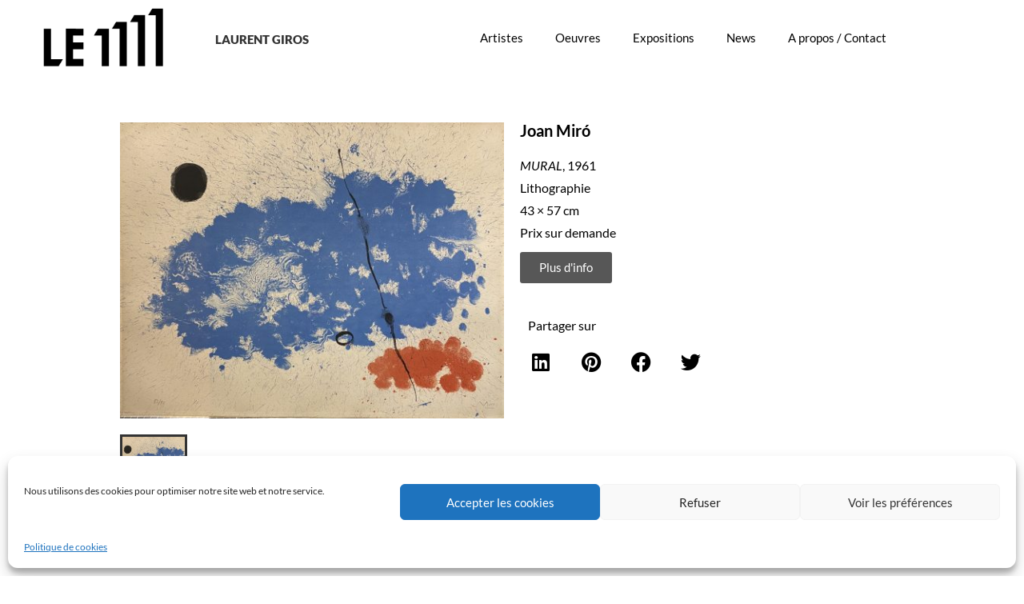

--- FILE ---
content_type: text/css
request_url: https://galeriele1111.com/wp-content/uploads/elementor/css/post-56.css?ver=1764342686
body_size: 653
content:
.elementor-widget-theme-site-logo .widget-image-caption{color:var( --e-global-color-text );font-family:var( --e-global-typography-text-font-family ), Sans-serif;font-weight:var( --e-global-typography-text-font-weight );}.elementor-bc-flex-widget .elementor-56 .elementor-element.elementor-element-200ae3f2.elementor-column .elementor-widget-wrap{align-items:flex-end;}.elementor-56 .elementor-element.elementor-element-200ae3f2.elementor-column.elementor-element[data-element_type="column"] > .elementor-widget-wrap.elementor-element-populated{align-content:flex-end;align-items:flex-end;}.elementor-56 .elementor-element.elementor-element-200ae3f2.elementor-column > .elementor-widget-wrap{justify-content:center;}.elementor-widget-text-editor{font-family:var( --e-global-typography-text-font-family ), Sans-serif;font-weight:var( --e-global-typography-text-font-weight );color:var( --e-global-color-text );}.elementor-widget-text-editor.elementor-drop-cap-view-stacked .elementor-drop-cap{background-color:var( --e-global-color-primary );}.elementor-widget-text-editor.elementor-drop-cap-view-framed .elementor-drop-cap, .elementor-widget-text-editor.elementor-drop-cap-view-default .elementor-drop-cap{color:var( --e-global-color-primary );border-color:var( --e-global-color-primary );}.elementor-56 .elementor-element.elementor-element-48f87f50 > .elementor-widget-container{margin:10px 0px 0px 0px;}.elementor-56 .elementor-element.elementor-element-48f87f50{text-align:left;font-family:"Lato", Sans-serif;font-size:15px;font-weight:900;text-transform:uppercase;}.elementor-bc-flex-widget .elementor-56 .elementor-element.elementor-element-3175c083.elementor-column .elementor-widget-wrap{align-items:center;}.elementor-56 .elementor-element.elementor-element-3175c083.elementor-column.elementor-element[data-element_type="column"] > .elementor-widget-wrap.elementor-element-populated{align-content:center;align-items:center;}.elementor-widget-nav-menu .elementor-nav-menu .elementor-item{font-family:var( --e-global-typography-primary-font-family ), Sans-serif;font-weight:var( --e-global-typography-primary-font-weight );}.elementor-widget-nav-menu .elementor-nav-menu--main .elementor-item{color:var( --e-global-color-text );fill:var( --e-global-color-text );}.elementor-widget-nav-menu .elementor-nav-menu--main .elementor-item:hover,
					.elementor-widget-nav-menu .elementor-nav-menu--main .elementor-item.elementor-item-active,
					.elementor-widget-nav-menu .elementor-nav-menu--main .elementor-item.highlighted,
					.elementor-widget-nav-menu .elementor-nav-menu--main .elementor-item:focus{color:var( --e-global-color-accent );fill:var( --e-global-color-accent );}.elementor-widget-nav-menu .elementor-nav-menu--main:not(.e--pointer-framed) .elementor-item:before,
					.elementor-widget-nav-menu .elementor-nav-menu--main:not(.e--pointer-framed) .elementor-item:after{background-color:var( --e-global-color-accent );}.elementor-widget-nav-menu .e--pointer-framed .elementor-item:before,
					.elementor-widget-nav-menu .e--pointer-framed .elementor-item:after{border-color:var( --e-global-color-accent );}.elementor-widget-nav-menu{--e-nav-menu-divider-color:var( --e-global-color-text );}.elementor-widget-nav-menu .elementor-nav-menu--dropdown .elementor-item, .elementor-widget-nav-menu .elementor-nav-menu--dropdown  .elementor-sub-item{font-family:var( --e-global-typography-accent-font-family ), Sans-serif;font-weight:var( --e-global-typography-accent-font-weight );}.elementor-56 .elementor-element.elementor-element-54987c4 .elementor-menu-toggle{margin:0 auto;}.elementor-56 .elementor-element.elementor-element-54987c4 .elementor-nav-menu .elementor-item{font-family:"Lato", Sans-serif;font-size:15px;font-weight:500;}@media(max-width:1024px){.elementor-56 .elementor-element.elementor-element-48f87f50{text-align:center;}}@media(min-width:768px){.elementor-56 .elementor-element.elementor-element-42751430{width:20.226%;}.elementor-56 .elementor-element.elementor-element-200ae3f2{width:13.17%;}.elementor-56 .elementor-element.elementor-element-3175c083{width:66.604%;}}

--- FILE ---
content_type: text/css
request_url: https://galeriele1111.com/wp-content/uploads/elementor/css/post-68.css?ver=1764342686
body_size: 388
content:
.elementor-widget-theme-site-logo .widget-image-caption{color:var( --e-global-color-text );font-family:var( --e-global-typography-text-font-family ), Sans-serif;font-weight:var( --e-global-typography-text-font-weight );}.elementor-68 .elementor-element.elementor-element-cccbfcc{text-align:center;}.elementor-widget-text-editor{font-family:var( --e-global-typography-text-font-family ), Sans-serif;font-weight:var( --e-global-typography-text-font-weight );color:var( --e-global-color-text );}.elementor-widget-text-editor.elementor-drop-cap-view-stacked .elementor-drop-cap{background-color:var( --e-global-color-primary );}.elementor-widget-text-editor.elementor-drop-cap-view-framed .elementor-drop-cap, .elementor-widget-text-editor.elementor-drop-cap-view-default .elementor-drop-cap{color:var( --e-global-color-primary );border-color:var( --e-global-color-primary );}.elementor-68 .elementor-element.elementor-element-3cb47d7{text-align:center;}.elementor-bc-flex-widget .elementor-68 .elementor-element.elementor-element-38edf20c.elementor-column .elementor-widget-wrap{align-items:center;}.elementor-68 .elementor-element.elementor-element-38edf20c.elementor-column.elementor-element[data-element_type="column"] > .elementor-widget-wrap.elementor-element-populated{align-content:center;align-items:center;}.elementor-68 .elementor-element.elementor-element-323e796a .elementor-repeater-item-ed8c050.elementor-social-icon{background-color:var( --e-global-color-primary );}.elementor-68 .elementor-element.elementor-element-323e796a .elementor-repeater-item-79a57d1.elementor-social-icon{background-color:var( --e-global-color-primary );}.elementor-68 .elementor-element.elementor-element-323e796a .elementor-repeater-item-48d598a.elementor-social-icon{background-color:var( --e-global-color-primary );}.elementor-68 .elementor-element.elementor-element-323e796a .elementor-repeater-item-d74c617.elementor-social-icon{background-color:var( --e-global-color-primary );}.elementor-68 .elementor-element.elementor-element-323e796a .elementor-repeater-item-33de40e.elementor-social-icon{background-color:var( --e-global-color-primary );}.elementor-68 .elementor-element.elementor-element-323e796a{--grid-template-columns:repeat(0, auto);--icon-size:20px;--grid-column-gap:5px;--grid-row-gap:0px;}.elementor-68 .elementor-element.elementor-element-323e796a .elementor-widget-container{text-align:center;}

--- FILE ---
content_type: text/css
request_url: https://galeriele1111.com/wp-content/uploads/elementor/css/post-242.css?ver=1764342686
body_size: 819
content:
.elementor-242 .elementor-element.elementor-element-d174fc1 > .elementor-container{max-width:1000px;}.elementor-242 .elementor-element.elementor-element-d174fc1{margin-top:50px;margin-bottom:50px;}.elementor-widget-image .widget-image-caption{color:var( --e-global-color-text );font-family:var( --e-global-typography-text-font-family ), Sans-serif;font-weight:var( --e-global-typography-text-font-weight );}.elementor-widget-image-gallery .gallery-item .gallery-caption{font-family:var( --e-global-typography-accent-font-family ), Sans-serif;font-weight:var( --e-global-typography-accent-font-weight );}.elementor-242 .elementor-element.elementor-element-96e4db0 .gallery-item{padding:0 15px 15px 0;}.elementor-242 .elementor-element.elementor-element-96e4db0 .gallery{margin:0 -15px -15px 0;}.elementor-242 .elementor-element.elementor-element-96e4db0 .gallery-item img{border-style:solid;}.elementor-242 .elementor-element.elementor-element-96e4db0 .gallery-item .gallery-caption{text-align:center;}.elementor-widget-heading .elementor-heading-title{font-family:var( --e-global-typography-primary-font-family ), Sans-serif;font-weight:var( --e-global-typography-primary-font-weight );color:var( --e-global-color-primary );}.elementor-242 .elementor-element.elementor-element-8f0521e{text-align:left;}.elementor-242 .elementor-element.elementor-element-8f0521e .elementor-heading-title{font-family:"Lato", Sans-serif;font-weight:600;}.elementor-widget-text-editor{font-family:var( --e-global-typography-text-font-family ), Sans-serif;font-weight:var( --e-global-typography-text-font-weight );color:var( --e-global-color-text );}.elementor-widget-text-editor.elementor-drop-cap-view-stacked .elementor-drop-cap{background-color:var( --e-global-color-primary );}.elementor-widget-text-editor.elementor-drop-cap-view-framed .elementor-drop-cap, .elementor-widget-text-editor.elementor-drop-cap-view-default .elementor-drop-cap{color:var( --e-global-color-primary );border-color:var( --e-global-color-primary );}.elementor-242 .elementor-element.elementor-element-bce40f7 > .elementor-widget-container{margin:0px 0px -30px 0px;}.elementor-242 .elementor-element.elementor-element-bce40f7{font-family:"Lato", Sans-serif;font-size:16px;font-weight:400;color:#000000;}.elementor-242 .elementor-element.elementor-element-b981c9e > .elementor-widget-container{margin:-10px 0px -10px 0px;}.elementor-242 .elementor-element.elementor-element-b981c9e{font-family:"Lato", Sans-serif;font-size:16px;font-weight:400;}.elementor-242 .elementor-element.elementor-element-1f2a3a2 > .elementor-widget-container{margin:-10px 0px -10px 0px;}.elementor-242 .elementor-element.elementor-element-1f2a3a2{font-family:"Lato", Sans-serif;font-size:16px;font-weight:400;}.elementor-242 .elementor-element.elementor-element-116cc76 > .elementor-widget-container{margin:-10px 0px -10px 0px;}.elementor-242 .elementor-element.elementor-element-116cc76{font-family:"Lato", Sans-serif;font-size:16px;font-weight:400;}.elementor-242 .elementor-element.elementor-element-1c5b523 > .elementor-widget-container{margin:-10px 0px -10px 0px;}.elementor-242 .elementor-element.elementor-element-1c5b523{columns:1;text-align:justify;font-family:"Lato", Sans-serif;font-size:16px;font-weight:400;}.elementor-widget-button .elementor-button{background-color:var( --e-global-color-accent );font-family:var( --e-global-typography-accent-font-family ), Sans-serif;font-weight:var( --e-global-typography-accent-font-weight );}.elementor-242 .elementor-element.elementor-element-71d1392{margin-top:15px;margin-bottom:15px;}.elementor-bc-flex-widget .elementor-242 .elementor-element.elementor-element-f812a2a.elementor-column .elementor-widget-wrap{align-items:center;}.elementor-242 .elementor-element.elementor-element-f812a2a.elementor-column.elementor-element[data-element_type="column"] > .elementor-widget-wrap.elementor-element-populated{align-content:center;align-items:center;}.elementor-242 .elementor-element.elementor-element-4260cee{text-align:left;}.elementor-242 .elementor-element.elementor-element-4260cee .elementor-heading-title{font-family:"Lato", Sans-serif;font-size:16px;font-weight:500;}.elementor-242 .elementor-element.elementor-element-e4d7795 > .elementor-widget-container{margin:0px 0px 0px 0px;}.elementor-242 .elementor-element.elementor-element-e4d7795{--grid-side-margin:30px;--grid-column-gap:30px;--grid-row-gap:17px;--grid-bottom-margin:17px;--e-share-buttons-primary-color:#FFFFFF;--e-share-buttons-secondary-color:var( --e-global-color-primary );}.elementor-242 .elementor-element.elementor-element-e4d7795 .elementor-share-btn{font-size:calc(1px * 10);height:3.4em;}.elementor-242 .elementor-element.elementor-element-e4d7795 .elementor-share-btn__icon{--e-share-buttons-icon-size:2.5em;}.elementor-242 .elementor-element.elementor-element-e4d7795 .elementor-share-btn__title{font-family:"Lato", Sans-serif;font-weight:600;}@media(min-width:768px){.elementor-242 .elementor-element.elementor-element-f812a2a{width:50%;}.elementor-242 .elementor-element.elementor-element-f32c583{width:50%;}}@media(max-width:1024px){ .elementor-242 .elementor-element.elementor-element-e4d7795{--grid-side-margin:0px;--grid-column-gap:0px;--grid-row-gap:17px;--grid-bottom-margin:17px;}.elementor-242 .elementor-element.elementor-element-e4d7795{--grid-side-margin:3px;--grid-column-gap:3px;--grid-row-gap:3px;}}@media(max-width:767px){ .elementor-242 .elementor-element.elementor-element-e4d7795{--grid-side-margin:0px;--grid-column-gap:0px;--grid-row-gap:17px;--grid-bottom-margin:17px;}.elementor-242 .elementor-element.elementor-element-e4d7795{--grid-side-margin:0px;--grid-column-gap:0px;--grid-row-gap:0px;}}

--- FILE ---
content_type: text/css
request_url: https://galeriele1111.com/wp-content/uploads/elementor/css/post-263.css?ver=1764342686
body_size: 1760
content:
.elementor-263 .elementor-element.elementor-element-696938b0{overflow:hidden;}.elementor-bc-flex-widget .elementor-263 .elementor-element.elementor-element-10b391ee.elementor-column .elementor-widget-wrap{align-items:flex-start;}.elementor-263 .elementor-element.elementor-element-10b391ee.elementor-column.elementor-element[data-element_type="column"] > .elementor-widget-wrap.elementor-element-populated{align-content:flex-start;align-items:flex-start;}.elementor-263 .elementor-element.elementor-element-10b391ee > .elementor-element-populated{border-style:solid;border-width:0px 0px 0px 0px;border-color:#E9E9E9;}.elementor-widget-heading .elementor-heading-title{font-family:var( --e-global-typography-primary-font-family ), Sans-serif;font-weight:var( --e-global-typography-primary-font-weight );color:var( --e-global-color-primary );}.elementor-263 .elementor-element.elementor-element-58b46251{text-align:center;}.elementor-263 .elementor-element.elementor-element-58b46251 .elementor-heading-title{font-family:"Poppins", Sans-serif;font-size:15px;font-weight:700;text-transform:none;font-style:normal;text-decoration:none;line-height:32px;letter-spacing:0px;color:#141313;}.elementor-widget-image .widget-image-caption{color:var( --e-global-color-text );font-family:var( --e-global-typography-text-font-family ), Sans-serif;font-weight:var( --e-global-typography-text-font-weight );}.elementor-263 .elementor-element.elementor-element-bafbc2f{text-align:center;}.elementor-bc-flex-widget .elementor-263 .elementor-element.elementor-element-dbf2060.elementor-column .elementor-widget-wrap{align-items:center;}.elementor-263 .elementor-element.elementor-element-dbf2060.elementor-column.elementor-element[data-element_type="column"] > .elementor-widget-wrap.elementor-element-populated{align-content:center;align-items:center;}.elementor-263 .elementor-element.elementor-element-dbf2060 > .elementor-element-populated{border-style:solid;border-width:0px 1px 0px 1px;border-color:#E9E9E9;padding:0% 21% 0% 12%;}.elementor-widget-global .elementor-field-group > label, .elementor-widget-global .elementor-field-subgroup label{color:var( --e-global-color-text );}.elementor-widget-global .elementor-field-group > label{font-family:var( --e-global-typography-text-font-family ), Sans-serif;font-weight:var( --e-global-typography-text-font-weight );}.elementor-widget-global .elementor-field-type-html{color:var( --e-global-color-text );font-family:var( --e-global-typography-text-font-family ), Sans-serif;font-weight:var( --e-global-typography-text-font-weight );}.elementor-widget-global .elementor-field-group .elementor-field{color:var( --e-global-color-text );}.elementor-widget-global .elementor-field-group .elementor-field, .elementor-widget-global .elementor-field-subgroup label{font-family:var( --e-global-typography-text-font-family ), Sans-serif;font-weight:var( --e-global-typography-text-font-weight );}.elementor-widget-global .elementor-button{font-family:var( --e-global-typography-accent-font-family ), Sans-serif;font-weight:var( --e-global-typography-accent-font-weight );}.elementor-widget-global .e-form__buttons__wrapper__button-next{background-color:var( --e-global-color-accent );}.elementor-widget-global .elementor-button[type="submit"]{background-color:var( --e-global-color-accent );}.elementor-widget-global .e-form__buttons__wrapper__button-previous{background-color:var( --e-global-color-accent );}.elementor-widget-global .elementor-message{font-family:var( --e-global-typography-text-font-family ), Sans-serif;font-weight:var( --e-global-typography-text-font-weight );}.elementor-widget-global .e-form__indicators__indicator, .elementor-widget-global .e-form__indicators__indicator__label{font-family:var( --e-global-typography-accent-font-family ), Sans-serif;font-weight:var( --e-global-typography-accent-font-weight );}.elementor-widget-global{--e-form-steps-indicator-inactive-primary-color:var( --e-global-color-text );--e-form-steps-indicator-active-primary-color:var( --e-global-color-accent );--e-form-steps-indicator-completed-primary-color:var( --e-global-color-accent );--e-form-steps-indicator-progress-color:var( --e-global-color-accent );--e-form-steps-indicator-progress-background-color:var( --e-global-color-text );--e-form-steps-indicator-progress-meter-color:var( --e-global-color-text );}.elementor-widget-global .e-form__indicators__indicator__progress__meter{font-family:var( --e-global-typography-accent-font-family ), Sans-serif;font-weight:var( --e-global-typography-accent-font-weight );}.elementor-263 .elementor-element.elementor-global-267 > .elementor-widget-container{padding:0% 0% 0% 0%;}.elementor-263 .elementor-element.elementor-global-267 .elementor-field-group{padding-right:calc( 10px/2 );padding-left:calc( 10px/2 );margin-bottom:20px;}.elementor-263 .elementor-element.elementor-global-267 .elementor-form-fields-wrapper{margin-left:calc( -10px/2 );margin-right:calc( -10px/2 );margin-bottom:-20px;}.elementor-263 .elementor-element.elementor-global-267 .elementor-field-group.recaptcha_v3-bottomleft, .elementor-263 .elementor-element.elementor-global-267 .elementor-field-group.recaptcha_v3-bottomright{margin-bottom:0;}body.rtl .elementor-263 .elementor-element.elementor-global-267 .elementor-labels-inline .elementor-field-group > label{padding-left:0px;}body:not(.rtl) .elementor-263 .elementor-element.elementor-global-267 .elementor-labels-inline .elementor-field-group > label{padding-right:0px;}body .elementor-263 .elementor-element.elementor-global-267 .elementor-labels-above .elementor-field-group > label{padding-bottom:0px;}.elementor-263 .elementor-element.elementor-global-267 .elementor-field-group > label, .elementor-263 .elementor-element.elementor-global-267 .elementor-field-subgroup label{color:#686868;}.elementor-263 .elementor-element.elementor-global-267 .elementor-field-group > label{font-family:"Roboto", Sans-serif;font-size:16px;font-weight:400;text-transform:none;font-style:normal;text-decoration:none;line-height:24px;letter-spacing:0px;}.elementor-263 .elementor-element.elementor-global-267 .elementor-field-type-html{padding-bottom:0px;color:#686868;font-family:"Roboto", Sans-serif;font-size:16px;font-weight:400;text-transform:none;font-style:normal;text-decoration:none;line-height:24px;letter-spacing:0px;}.elementor-263 .elementor-element.elementor-global-267 .elementor-field-group .elementor-field{color:#686868;}.elementor-263 .elementor-element.elementor-global-267 .elementor-field-group .elementor-field, .elementor-263 .elementor-element.elementor-global-267 .elementor-field-subgroup label{font-family:"Roboto", Sans-serif;font-size:16px;font-weight:400;text-transform:none;font-style:normal;text-decoration:none;line-height:24px;letter-spacing:0px;}.elementor-263 .elementor-element.elementor-global-267 .elementor-field-group .elementor-field:not(.elementor-select-wrapper){border-color:#141313;border-width:1px 1px 1px 1px;}.elementor-263 .elementor-element.elementor-global-267 .elementor-field-group .elementor-select-wrapper select{border-color:#141313;border-width:1px 1px 1px 1px;}.elementor-263 .elementor-element.elementor-global-267 .elementor-field-group .elementor-select-wrapper::before{color:#141313;}.elementor-263 .elementor-element.elementor-global-267 .elementor-button{font-family:"Poppins", Sans-serif;font-size:12px;font-weight:400;text-transform:uppercase;font-style:normal;text-decoration:none;letter-spacing:0px;border-style:solid;border-width:1px 1px 1px 1px;border-radius:0px 0px 0px 0px;padding:15px 35px 15px 35px;}.elementor-263 .elementor-element.elementor-global-267 .e-form__buttons__wrapper__button-next{background-color:var( --e-global-color-primary );color:var( --e-global-color-secondary );border-color:#141313;}.elementor-263 .elementor-element.elementor-global-267 .elementor-button[type="submit"]{background-color:var( --e-global-color-primary );color:var( --e-global-color-secondary );border-color:#141313;}.elementor-263 .elementor-element.elementor-global-267 .elementor-button[type="submit"] svg *{fill:var( --e-global-color-secondary );}.elementor-263 .elementor-element.elementor-global-267 .e-form__buttons__wrapper__button-previous{color:#ffffff;}.elementor-263 .elementor-element.elementor-global-267 .e-form__buttons__wrapper__button-next:hover{background-color:#141313;color:#FFFFFF;}.elementor-263 .elementor-element.elementor-global-267 .elementor-button[type="submit"]:hover{background-color:#141313;color:#FFFFFF;}.elementor-263 .elementor-element.elementor-global-267 .elementor-button[type="submit"]:hover svg *{fill:#FFFFFF;}.elementor-263 .elementor-element.elementor-global-267 .e-form__buttons__wrapper__button-previous:hover{color:#ffffff;}.elementor-263 .elementor-element.elementor-global-267 .elementor-message{font-family:"Roboto", Sans-serif;font-size:16px;font-weight:400;text-transform:none;font-style:normal;text-decoration:none;line-height:24px;letter-spacing:0px;}.elementor-263 .elementor-element.elementor-global-267 .elementor-message.elementor-message-success{color:#141313;}.elementor-263 .elementor-element.elementor-global-267 .elementor-message.elementor-message-danger{color:#E82018;}.elementor-263 .elementor-element.elementor-global-267{--e-form-steps-indicators-spacing:20px;--e-form-steps-indicator-padding:30px;--e-form-steps-indicator-inactive-secondary-color:#ffffff;--e-form-steps-indicator-active-secondary-color:#ffffff;--e-form-steps-indicator-completed-secondary-color:#ffffff;--e-form-steps-divider-width:1px;--e-form-steps-divider-gap:10px;}.elementor-widget-text-editor{font-family:var( --e-global-typography-text-font-family ), Sans-serif;font-weight:var( --e-global-typography-text-font-weight );color:var( --e-global-color-text );}.elementor-widget-text-editor.elementor-drop-cap-view-stacked .elementor-drop-cap{background-color:var( --e-global-color-primary );}.elementor-widget-text-editor.elementor-drop-cap-view-framed .elementor-drop-cap, .elementor-widget-text-editor.elementor-drop-cap-view-default .elementor-drop-cap{color:var( --e-global-color-primary );border-color:var( --e-global-color-primary );}.elementor-263 .elementor-element.elementor-element-8003ef4{text-align:justify;}.elementor-263 .elementor-element.elementor-element-34eea8e5 > .elementor-element-populated{border-style:solid;border-width:0px 0px 0px 0px;border-color:#E9E9E9;}.elementor-widget-icon.elementor-view-stacked .elementor-icon{background-color:var( --e-global-color-primary );}.elementor-widget-icon.elementor-view-framed .elementor-icon, .elementor-widget-icon.elementor-view-default .elementor-icon{color:var( --e-global-color-primary );border-color:var( --e-global-color-primary );}.elementor-widget-icon.elementor-view-framed .elementor-icon, .elementor-widget-icon.elementor-view-default .elementor-icon svg{fill:var( --e-global-color-primary );}.elementor-263 .elementor-element.elementor-element-73f84aba{width:auto;max-width:auto;top:0px;}.elementor-263 .elementor-element.elementor-element-73f84aba > .elementor-widget-container{margin:0px 0px -6px 0px;}body:not(.rtl) .elementor-263 .elementor-element.elementor-element-73f84aba{right:0%;}body.rtl .elementor-263 .elementor-element.elementor-element-73f84aba{left:0%;}.elementor-263 .elementor-element.elementor-element-73f84aba.elementor-view-stacked .elementor-icon{background-color:var( --e-global-color-primary );color:#FFFFFF;}.elementor-263 .elementor-element.elementor-element-73f84aba.elementor-view-framed .elementor-icon, .elementor-263 .elementor-element.elementor-element-73f84aba.elementor-view-default .elementor-icon{color:var( --e-global-color-primary );border-color:var( --e-global-color-primary );}.elementor-263 .elementor-element.elementor-element-73f84aba.elementor-view-framed .elementor-icon, .elementor-263 .elementor-element.elementor-element-73f84aba.elementor-view-default .elementor-icon svg{fill:var( --e-global-color-primary );}.elementor-263 .elementor-element.elementor-element-73f84aba.elementor-view-framed .elementor-icon{background-color:#FFFFFF;}.elementor-263 .elementor-element.elementor-element-73f84aba.elementor-view-stacked .elementor-icon svg{fill:#FFFFFF;}.elementor-263 .elementor-element.elementor-element-73f84aba.elementor-view-stacked .elementor-icon:hover{background-color:#141313;}.elementor-263 .elementor-element.elementor-element-73f84aba.elementor-view-framed .elementor-icon:hover, .elementor-263 .elementor-element.elementor-element-73f84aba.elementor-view-default .elementor-icon:hover{color:#141313;border-color:#141313;}.elementor-263 .elementor-element.elementor-element-73f84aba.elementor-view-framed .elementor-icon:hover, .elementor-263 .elementor-element.elementor-element-73f84aba.elementor-view-default .elementor-icon:hover svg{fill:#141313;}.elementor-263 .elementor-element.elementor-element-73f84aba .elementor-icon{font-size:20px;padding:20px;}.elementor-263 .elementor-element.elementor-element-73f84aba .elementor-icon svg{height:20px;}#elementor-popup-modal-263 .dialog-widget-content{animation-duration:1.2s;}#elementor-popup-modal-263{background-color:#000000CC;justify-content:center;align-items:center;pointer-events:all;}#elementor-popup-modal-263 .dialog-message{width:700px;height:100vh;align-items:center;}@media(max-width:1024px){.elementor-263 .elementor-element.elementor-element-58b46251 .elementor-heading-title{font-size:22px;line-height:30px;}.elementor-263 .elementor-element.elementor-global-267 .elementor-field-group > label{font-size:14px;line-height:21px;}.elementor-263 .elementor-element.elementor-global-267 .elementor-field-type-html{font-size:14px;line-height:21px;}.elementor-263 .elementor-element.elementor-global-267 .elementor-field-group .elementor-field, .elementor-263 .elementor-element.elementor-global-267 .elementor-field-subgroup label{font-size:14px;line-height:21px;}.elementor-263 .elementor-element.elementor-global-267 .elementor-message{font-size:14px;line-height:21px;}}@media(max-width:767px){.elementor-263 .elementor-element.elementor-element-696938b0 > .elementor-container{min-height:75vh;}.elementor-263 .elementor-element.elementor-element-10b391ee > .elementor-element-populated{border-width:0px 1px 0px 1px;margin:0% 16.5% 0% 6%;--e-column-margin-right:16.5%;--e-column-margin-left:6%;padding:0% 40% 0% 0%;}.elementor-263 .elementor-element.elementor-element-58b46251 .elementor-heading-title{font-size:20px;line-height:28px;}.elementor-263 .elementor-element.elementor-element-dbf2060 > .elementor-element-populated{margin:0% 16.5% 0% 6%;--e-column-margin-right:16.5%;--e-column-margin-left:6%;padding:0% 5% 0% 5%;}.elementor-263 .elementor-element.elementor-global-267 > .elementor-widget-container{padding:0% 10% 0% 10%;}.elementor-263 .elementor-element.elementor-global-267 .elementor-field-group > label{font-size:14px;}.elementor-263 .elementor-element.elementor-global-267 .elementor-field-type-html{font-size:14px;}.elementor-263 .elementor-element.elementor-global-267 .elementor-field-group .elementor-field, .elementor-263 .elementor-element.elementor-global-267 .elementor-field-subgroup label{font-size:14px;}.elementor-263 .elementor-element.elementor-global-267 .elementor-button{font-size:12px;letter-spacing:0px;}.elementor-263 .elementor-element.elementor-global-267 .elementor-message{font-size:14px;}.elementor-263 .elementor-element.elementor-element-34eea8e5 > .elementor-element-populated{border-width:0px 1px 0px 1px;margin:0% 16.5% 0% 6%;--e-column-margin-right:16.5%;--e-column-margin-left:6%;padding:0% 0% 10% 0%;}.elementor-263 .elementor-element.elementor-element-73f84aba .elementor-icon{font-size:20px;}.elementor-263 .elementor-element.elementor-element-73f84aba .elementor-icon svg{height:20px;}}@media(min-width:768px){.elementor-263 .elementor-element.elementor-element-10b391ee{width:20%;}.elementor-263 .elementor-element.elementor-element-dbf2060{width:71%;}.elementor-263 .elementor-element.elementor-element-34eea8e5{width:9%;}}